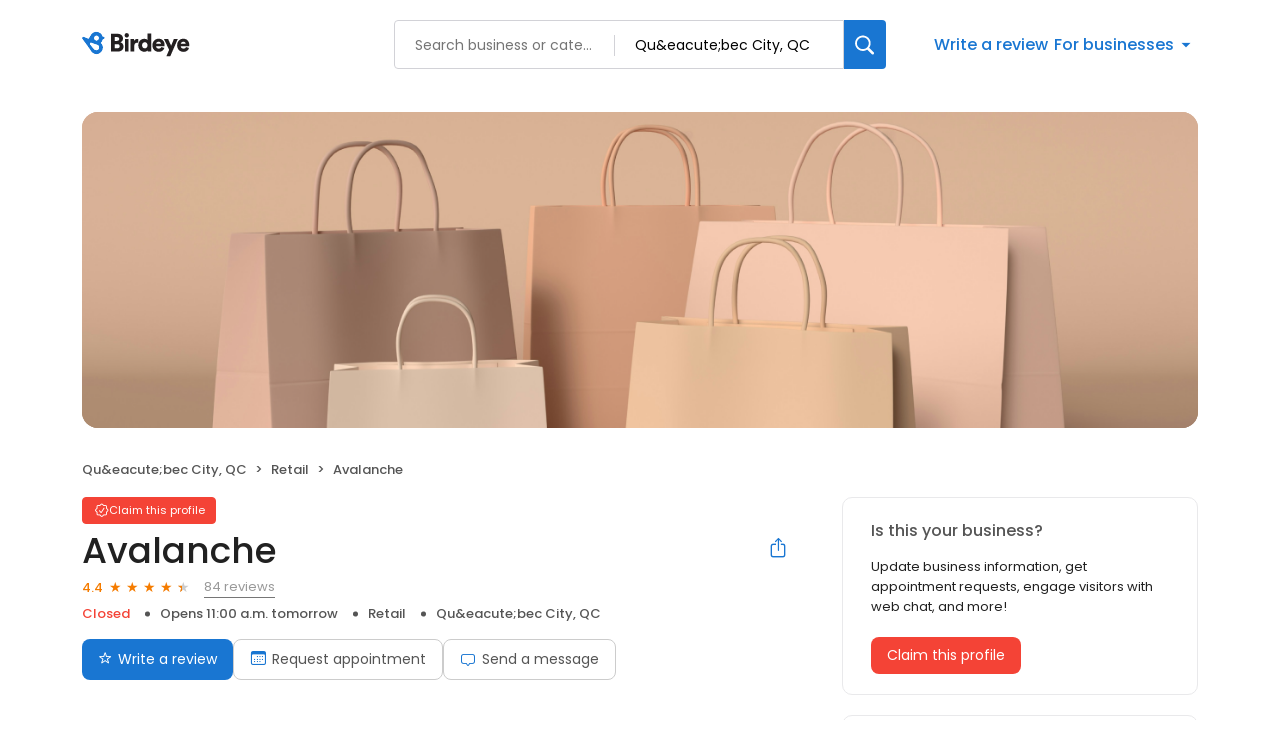

--- FILE ---
content_type: text/x-component
request_url: https://reviews.birdeye.com/avalanche-165575427994945
body_size: 1977
content:
0:["$@1",["20260116",null]]
1:{"total":307,"businesses":[{"name":"Epicerie Fradette","phone":"(418) 871-8888","businessId":33776450,"businessNumber":170726286834683,"env":2,"logoUrl":"https://d3cnqzq0ivprch.cloudfront.net/prod/css/images/default-business-250x250.png","coverImage":"https://d3cnqzq0ivprch.cloudfront.net/prod/css/images/profile/retail.jpg","profileUrl":"https://reviews.birdeye.com/epicerie-fradette-170726286834683","address":{"address1":"3765 Rue Foucault","city":"QuÃ©bec City","state":"QC","zip":"G1P 1W7","countryName":"Canada","countryCode":"CA","geoData":{"lat":"46.8045651","lon":"-71.31271699"}},"industry":{"parent":"Retail","subIndustries":["Retail"],"all":["Retail","Retail"]},"review":{"rating":4.1,"count":60,"googleAvgRating":4.1,"googleRevieCount":60,"reviewCard":{"reviewerName":"Nicholas-David Labarre","reviewDate":1752907143000,"source":"Google","reviewRating":5,"reviewId":1794325154,"publicReviewId":"179432515451796466740","rwr_img":"https://lh3.googleusercontent.com/a/ACg8ocKDovr9l4105ztf-qU4ErHPbLUpQ6Mz-4SVaWsHbax0bPhQng=s120-c-rp-mo-br100","reviewUrl":"https://www.google.com/maps/reviews/data=!4m8!14m7!1m6!2m5!1sCi9DQUlRQUNvZENodHljRjlvT2pZdFQyUlRaVkpHV2tFNVdXZEhOMHRVVWxvME9HYxAB!2m1!1s0x0:0x3af4ac52631c9207!3m1!1s2@1:CAIQACodChtycF9oOjYtT2RTZVJGWkE5WWdHN0tUUlo0OGc%7C0cTjUJMtDdY%7C?hl=en"}},"activationStatus":"free","arcDistanceInMiles":0.2057178748290815,"workingHours":{"timezone":"America/Los_Angeles","working24x7":0,"openHours":[{"day":1,"startAt_utc":1700,"endAt_utc":2400,"continueNextDay":1},{"day":2,"startAt_utc":0,"endAt_utc":200,"continueNextDay":0},{"day":2,"startAt_utc":1700,"endAt_utc":2400,"continueNextDay":1},{"day":3,"startAt_utc":0,"endAt_utc":200,"continueNextDay":0},{"day":3,"startAt_utc":1700,"endAt_utc":2400,"continueNextDay":1},{"day":4,"startAt_utc":0,"endAt_utc":300,"continueNextDay":0},{"day":4,"startAt_utc":1700,"endAt_utc":2400,"continueNextDay":1},{"day":5,"startAt_utc":0,"endAt_utc":300,"continueNextDay":0},{"day":5,"startAt_utc":1700,"endAt_utc":2400,"continueNextDay":1},{"day":6,"startAt_utc":0,"endAt_utc":300,"continueNextDay":0},{"day":6,"startAt_utc":1700,"endAt_utc":2400,"continueNextDay":1},{"day":7,"startAt_utc":0,"endAt_utc":300,"continueNextDay":0},{"day":7,"startAt_utc":1700,"endAt_utc":2400,"continueNextDay":1},{"day":1,"startAt_utc":0,"endAt_utc":300,"continueNextDay":0}]},"placeId":"ChIJ7eE2bXKXuEwRB5IcY1Ks9Do"},{"name":"Fantaisies Culinaires","phone":"(418) 872-2720","businessId":33675109,"businessNumber":170675883269906,"env":2,"logoUrl":"https://d3cnqzq0ivprch.cloudfront.net/prod/css/images/default-business-250x250.png","coverImage":"https://d3cnqzq0ivprch.cloudfront.net/prod/css/images/profile/retail.jpg","profileUrl":"https://reviews.birdeye.com/fantaisies-culinaires-170675883269906","address":{"address1":"3785 Bd PÃ¨re-LeliÃ¨vre","city":"QuÃ©bec City","state":"QC","zip":"G1P 2Y7","countryName":"Canada","countryCode":"CA","geoData":{"lat":"46.8107583","lon":"-71.3184976"}},"industry":{"parent":"Retail","subIndustries":["Retail"],"all":["Retail","Retail"]},"review":{"rating":4.9,"count":183,"googleAvgRating":4.9,"googleRevieCount":183,"reviewCard":{"reviewerName":"Catherine Laroche","reviewComment":"Mon gÃ¢teau miracle pour mon bÃ©bÃ© miracle... Merci 1000 fois pour avoir rendu ce moment si mÃ©morable et si dÃ©licieux ! Le gÃ¢teau Ã©tait moelleux et savoureux. La dÃ©coration Ã©tait parfaite. Merci! Merci! Merci! Je recommande votre boutique sans hÃ©sitation et vous pouvez maintenant me compter parmi vos fidÃ¨les clients !","reviewDate":1753858181000,"source":"Google","reviewRating":5,"reviewId":1789674179,"publicReviewId":"178967417951791816135","rwr_img":"https://lh3.googleusercontent.com/a/ACg8ocJVlDYwFNWdnGRAM7VxNnBVEff828hTdh2I5rTfhLXH6n590A=s120-c-rp-mo-br100","reviewUrl":"https://www.google.com/maps/reviews/data=!4m8!14m7!1m6!2m5!1sCi9DQUlRQUNvZENodHljRjlvT2xWQ1ltcHRkMlZmUjBWbFRGQTJSa2d5TjI1blFYYxAB!2m1!1s0x0:0x955168ae870c6388!3m1!1s2@1:CAIQACodChtycF9oOlVCYmptd2VfR0VlTFA2RkgyN25nQXc%7C0cXLB71iIig%7C?hl=en"}},"activationStatus":"free","arcDistanceInMiles":0.3152174087270381,"workingHours":{"timezone":"America/Los_Angeles","working24x7":0,"openHours":[{"day":1,"startAt_utc":1600,"endAt_utc":2400,"continueNextDay":1},{"day":2,"startAt_utc":0,"endAt_utc":100,"continueNextDay":0},{"day":2,"startAt_utc":1600,"endAt_utc":2400,"continueNextDay":1},{"day":3,"startAt_utc":0,"endAt_utc":100,"continueNextDay":0},{"day":3,"startAt_utc":1600,"endAt_utc":2400,"continueNextDay":1},{"day":4,"startAt_utc":0,"endAt_utc":100,"continueNextDay":0},{"day":4,"startAt_utc":1600,"endAt_utc":2400,"continueNextDay":1},{"day":5,"startAt_utc":0,"endAt_utc":100,"continueNextDay":0},{"day":5,"startAt_utc":1600,"endAt_utc":2400,"continueNextDay":1},{"day":6,"startAt_utc":0,"endAt_utc":100,"continueNextDay":0}]},"placeId":"ChIJEUGFCMSXuEwRiGMMh65oUZU"},{"name":"Beauce Aubaines","phone":"(418) 682-0782","businessId":30277482,"businessNumber":167975898127955,"env":2,"websiteUrl":"https://www.chapaubaines.com/","logoUrl":"https://d3cnqzq0ivprch.cloudfront.net/prod/css/images/default-business-250x250.png","coverImage":"https://d3cnqzq0ivprch.cloudfront.net/prod/css/images/profile/retail.jpg","profileUrl":"https://reviews.birdeye.com/beauce-aubaines-167975898127955","address":{"address1":"2485 Bd Neuvialle","city":"Qu&eacute;bec","state":"QC","zip":"G1P 3A6","countryName":"Canada","countryCode":"CA","geoData":{"lat":"46.811447","lon":"-71.31371"}},"industry":{"parent":"Retail","subIndustries":["Retail"],"all":["Retail","Retail"]},"review":{"rating":4,"count":507,"googleAvgRating":4,"googleRevieCount":507,"reviewCard":{"reviewerName":"Jesus Danilo Rivas Napoles","reviewComment":"Super","reviewDate":1768206735000,"source":"Google","reviewRating":5,"reviewId":1864747972,"publicReviewId":"186474797251866882945","rwr_img":"https://lh3.googleusercontent.com/a-/ALV-UjUHv7vFa6SV3e8lubTzcsDwsXhSHZIy3BxLsdqlZ55MUcTgjE6B=s120-c-rp-mo-ba3-br100","reviewUrl":"https://www.google.com/maps/reviews/data=!4m8!14m7!1m6!2m5!1sCi9DQUlRQUNvZENodHljRjlvT2t4Q01sWllOR05PTjNoRlJ6VlFXRVpJVUZOSWVGRRAB!2m1!1s0x0:0x5d4a0f4e21d9c459!3m1!1s2@1:CAIQACodChtycF9oOkxCMlZYNGNON3hFRzVQWEZIUFNIeFE%7C0dOI3pS2sGU%7C?hl=en"}},"activationStatus":"free","arcDistanceInMiles":0.35602459321382535,"workingHours":{"timezone":"America/Los_Angeles","working24x7":0,"openHours":[{"day":1,"startAt_utc":1600,"endAt_utc":2400,"continueNextDay":1},{"day":2,"startAt_utc":0,"endAt_utc":30,"continueNextDay":0},{"day":2,"startAt_utc":1600,"endAt_utc":2400,"continueNextDay":1},{"day":3,"startAt_utc":0,"endAt_utc":30,"continueNextDay":0},{"day":3,"startAt_utc":1600,"endAt_utc":2400,"continueNextDay":1},{"day":4,"startAt_utc":0,"endAt_utc":30,"continueNextDay":0},{"day":4,"startAt_utc":1600,"endAt_utc":2400,"continueNextDay":1},{"day":5,"startAt_utc":0,"endAt_utc":300,"continueNextDay":0},{"day":5,"startAt_utc":1600,"endAt_utc":2400,"continueNextDay":1},{"day":6,"startAt_utc":0,"endAt_utc":300,"continueNextDay":0},{"day":6,"startAt_utc":1700,"endAt_utc":2400,"continueNextDay":1},{"day":7,"startAt_utc":0,"endAt_utc":0,"continueNextDay":0},{"day":7,"startAt_utc":1700,"endAt_utc":2400,"continueNextDay":1},{"day":1,"startAt_utc":0,"endAt_utc":0,"continueNextDay":0}]},"placeId":"ChIJL118m6yXuEwRWcTZIU4PSl0"}]}


--- FILE ---
content_type: text/x-component
request_url: https://reviews.birdeye.com/avalanche-165575427994945
body_size: 982
content:
0:["$@1",["20260116",null]]
1:{"highestRateReview":{"id":1865996547,"overallRating":5,"comments":"Les Ã©quipements de neige sont d'une qualitÃ© parfaite et surtout adaptÃ© spÃ©cialement pour le QuÃ©bec.","reviewer":{"id":1868131350,"firstName":"Peter","lastName":"Saucier","nickName":"Peter Saucier","thumbnailUrl":"https://lh3.googleusercontent.com/a/ACg8ocLPHKrSzXgMgKA0kgorNcQ4gWx_w-Acijz04ULqc12ObfxrFA=s120-c-rp-mo-ba3-br100","emailId":null,"facebookId":null,"facebookProfileUrl":null,"status":null,"phone":null,"location":null,"socialInfo":null,"followerCount":0,"postCount":0,"reviewerName":"Peter Saucier"},"sourceType":"Google","reviewUrl":"https://www.google.com/maps/reviews/data=!4m8!14m7!1m6!2m5!1sCi9DQUlRQUNvZENodHljRjlvT2s4M2JrY3pNbVZMZFhFeVlUY3RTa1JJVUU0emJHYxAB!2m1!1s0x0:0x8a145d52d228b1c1!3m1!1s2@1:CAIQACodChtycF9oOk83bkczMmVLdXEyYTctSkRIUE4zbGc%7C0dOezBs6mjy%7C?hl=en","sourceId":2,"location":{"businessId":27871671,"name":"Avalanche","alias":"Avalanche","businessNumber":165575427994945},"uniqueBEReviewUrl":"https://reviews.birdeye.com/avalanche-165575427994945?srid=186599654751868131350","isPrivateResponse":0,"isAutoResponse":0,"reviewOperationalStatus":"CREATED","tempDelay":false,"businessProfileUrl":"https://reviews.birdeye.com/avalanche-165575427994945","rdate":1768315521000,"aggregated":false,"brokenIntegration":false},"lowestRateReview":{"id":1844290622,"overallRating":1,"comments":"TrÃ¨s dÃ©Ã§u de ma visite vendeur arrogant et fais pas son travail comme du monde !!!!","reviewer":{"id":1846427282,"firstName":"Frederic","lastName":"Deliere","nickName":"Frederic Deliere","thumbnailUrl":"https://lh3.googleusercontent.com/a/ACg8ocLktY10uH8Gh0EeC4qYq_v01gmfsRT_BL7YzT8yOICgDSE8fA=s120-c-rp-mo-ba3-br100","emailId":null,"facebookId":null,"facebookProfileUrl":null,"status":null,"phone":null,"location":null,"socialInfo":null,"followerCount":0,"postCount":0,"reviewerName":"Frederic Deliere"},"sourceType":"Google","reviewUrl":"https://www.google.com/maps/reviews/data=!4m8!14m7!1m6!2m5!1sCi9DQUlRQUNvZENodHljRjlvT21KMWFrTXhibkJZWm5RMFkxUXdkM05yWVRWUFIwRRAB!2m1!1s0x0:0x8a145d52d228b1c1!3m1!1s2@1:CAIQACodChtycF9oOmJ1akMxbnBYZnQ0Y1Qwd3NrYTVPR0E%7C0dA8yN-Zicy%7C?hl=en","sourceId":2,"location":{"businessId":27871671,"name":"Avalanche","alias":"Avalanche","businessNumber":165575427994945},"uniqueBEReviewUrl":"https://reviews.birdeye.com/avalanche-165575427994945?srid=184429062211846427282","isPrivateResponse":0,"isAutoResponse":0,"reviewOperationalStatus":"CREATED","tempDelay":false,"businessProfileUrl":"https://reviews.birdeye.com/avalanche-165575427994945","rdate":1764545730000,"aggregated":false,"brokenIntegration":false}}
